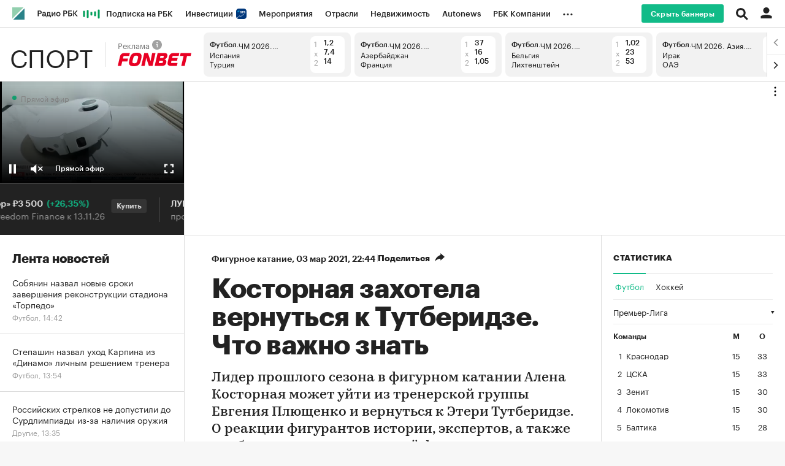

--- FILE ---
content_type: text/css
request_url: https://s.rbk.ru/v5_sportrbc_static/sport-5.2.78/styles/build/pages/_news.css
body_size: 2939
content:
.article__header__company{padding-right:15px;font-size:14px;line-height:20px;color:#fc870d}.article__header__online-green{vertical-align:top;border-radius:3px;font-size:15px;font-family:GraphikCy-Semibold,'Helvetica CY',Arial,sans-serif;margin-right:10px;background:#1b8;text-transform:uppercase;color:#fff;padding:6px 8px 4px;letter-spacing:0;top:-5px}@media (max-width:640px){.article__header__company{display:block;margin-bottom:5px}.article__header__company+.article__header__after{display:none}}.article__inline-video__link img{object-position:center top}.article__inline-video__link>picture~.g-play{display:block}.gallery_vertical__item{margin-bottom:60px}.gallery_vertical__image-wrap{margin-bottom:20px}.gallery_vertical__image{display:block;max-width:100%}.gallery_vertical__header{margin-bottom:3px}.gallery_vertical__author,.gallery_vertical__title{display:inline-block;vertical-align:top;font-family:GraphikCy,'Helvetica CY',Arial,sans-serif;font-size:16px;line-height:20px}.gallery_vertical__title{font-weight:700;margin-bottom:0}.gallery_vertical__description{font-size:18px;line-height:26px;font-family:GraphikCy,'Helvetica CY',Arial,sans-serif;margin-top:0}.gallery_vertical__description p{font-size:18px;line-height:26px;margin-bottom:17px}.gallery_vertical__description b,.gallery_vertical__description strong{font-family:Kazimir-Semibold,'Helvetica CY',Arial,sans-serif;font-weight:400}.gallery_vertical__description em,.gallery_vertical__description i{font-style:italic}.gallery_vertical__description em b,.gallery_vertical__description em strong,.gallery_vertical__description i b,.gallery_vertical__description i strong{font-family:Kazimir-Semibold-Italic,'Helvetica CY',Arial,sans-serif;font-weight:400}.gallery_vertical__description ul{margin:0 0 17px 20px}.gallery_vertical__description ul li{margin:0 0 12px 0;list-style:disc}.gallery_vertical__description ol{margin:0 0 17px 33px}.gallery_vertical__description ol li{margin:0 0 12px 0;list-style:decimal}.gallery_vertical__description h2{margin:18px 0 21px;font:bold 24px/26px GraphikCy,'Helvetica CY',Arial,sans-serif}.gallery_vertical__description h3,.gallery_vertical__description h4,.gallery_vertical__description h5,.gallery_vertical__description h6{margin:20px 0 21px;font:bold 20px/22px GraphikCy,'Helvetica CY',Arial,sans-serif}.gallery_vertical__description a{background:linear-gradient(to bottom,#222 50%,#222 50%);background-repeat:repeat-x;background-position:0 100%;background-size:1px 1px}.gallery_vertical__description .article__textextract,.gallery_vertical__description blockquote{margin-top:-1px;font-size:28px;line-height:36px;font-family:Kazimir,'Helvetica CY',Arial,sans-serif;font-style:italic;color:#333}.gallery_vertical__description .article__textextract *,.gallery_vertical__description .article__textextract p,.gallery_vertical__description blockquote *,.gallery_vertical__description blockquote p{font-family:Kazimir,'Helvetica CY',Arial,sans-serif;font-style:italic;font-size:28px;line-height:36px;margin-bottom:14px}.gallery_vertical__description .article__textextract p:last-child,.gallery_vertical__description blockquote p:last-child{margin-bottom:15px}.gallery_vertical__description .article__textextract b,.gallery_vertical__description .article__textextract strong,.gallery_vertical__description blockquote b,.gallery_vertical__description blockquote strong{font-family:Kazimir-Semibold-Italic,'Helvetica CY',Arial,sans-serif;font-weight:400}.gallery_vertical__description,.gallery_vertical__description p{font-size:14px;line-height:20px}@media (max-width:640px){.gallery_vertical__image-wrap{margin-bottom:10px}.gallery_vertical__item{margin-bottom:30px}}.main-materials__right{background:#fff;overflow:hidden}.main-materials__right:after{content:'';display:block;background:#ddd;height:1px}.main-materials__right__header{padding:31px 20px 0;font-weight:700;font-size:20px;line-height:20px}.main-materials__right__item{position:relative;padding:17px 0 15px;margin:0 20px;border-top:1px solid #ddd}.main-materials__right__item:first-child{border-top:none;padding-top:13px}.main-materials__right__item_big .main-materials__right__title{font-size:20px;line-height:22px}.main-materials__right__link{display:block}.main-materials__right__title{display:block;font-size:14px;line-height:18px}.main-materials__right__bottom{margin-top:5px}.main-materials__right__category{font-size:12px;line-height:14px;color:#999;white-space:normal}@media (hover:hover) and (pointer:fine){.main-materials__right__link:hover .main-materials__right__title{opacity:.7}}.main-blogs{border-bottom:1px solid #ddd;overflow:hidden}.main-blogs__wrap{padding:20px 0;position:relative}.main-blogs__title{padding:0 125px 20px 25px;font-weight:700;font-size:24px;line-height:28px;position:relative}.main-blogs__subtitle{font-weight:400}.main-blogs__container{height:283px}.main-blogs__container-wrap{height:100%;padding-bottom:30px}.main-blogs__list{position:relative;font-size:0;margin-left:25px;white-space:nowrap}.main-blogs__item{display:inline-block;vertical-align:top;white-space:normal;overflow:hidden}.main-blogs__item_brand .main-blogs__text_b{color:#580746}.main-blogs__link{display:block;width:200px;height:283px;cursor:pointer}.main-blogs__link__inner{display:block;padding-right:20px;position:relative}.main-blogs__image-wrap{position:relative;display:block;width:180px;margin-bottom:16px;border-radius:90px;box-shadow:0 5px 10px 0 rgba(0,0,0,.2);overflow:hidden}.main-blogs__image{display:block;max-width:100%}.main-blogs__image__logo{background-size:52px 17px;max-width:60px;max-height:18px;display:block;position:absolute;top:170px;left:0;right:20px;margin:0 auto}.main-blogs .smart-image>img{object-fit:cover;aspect-ratio:1}.main-blogs__text{display:block;font-size:14px;line-height:18px}.main-blogs__text_b{font-weight:700;display:block}.main-blogs__logo{vertical-align:top;max-height:22px;margin-left:5px}.main-blogs__logo__link{display:inline-block;vertical-align:middle}.main-blogs.active .main-blogs__container{overflow:hidden}.main-blogs.active .main-blogs__container-wrap{height:auto}.main-blogs.active .main-blogs__title{padding-right:25px}.main-blogs_article{background:#fff;border-top:1px solid #ddd;border-bottom:0}@media (hover:hover) and (pointer:fine){.main-blogs__link:hover .main-blogs__text{opacity:.7}}@media (max-width:640px){.main-blogs__wrap{padding:21px 0 20px}.main-blogs__title{padding:0 100px 14px 20px;font-size:22px;line-height:24px}.main-blogs__list{margin-left:20px}.main-blogs.active .main-blogs__title{padding-right:20px}}@media all and (-ms-high-contrast:none){.article__picture__wrap{display:inline-block;max-height:500px;max-width:100%;width:auto!important}.article__picture__image{display:block;width:100%;max-height:500px}}.main-materials{border-top:1px solid #ddd}.main-materials__header{padding:20px 25px 8px;font-weight:700;font-size:21px;line-height:24px;text-transform:uppercase;letter-spacing:-.3px}.main-materials .item__wrap{max-width:640px}@media (max-width:640px){.main-materials__header{padding-left:20px;padding-right:20px}.main-materials .item__wrap{max-width:540px}}.news-bar{width:100%}.news-bar_article{display:flex;align-items:center;flex-direction:row;margin-bottom:24px;margin-top:12px}.news-bar_article__title{font-family:GraphikCy,'Helvetica CY',Arial,sans-serif;font-size:14px;line-height:18px;margin-right:12px}.news-bar_article_online-bottom{margin-top:24px;margin-bottom:0}.news-bar_mobile{background:#fff;box-shadow:0 -3px 16px rgba(0,0,0,.09),0 1px 1px #ddd;border-radius:22px 22px 0 0;padding:12px 16px 16px;position:fixed;bottom:60px;left:0;z-index:31;display:none}.news-bar_mobile__button-list{display:flex;align-items:center;flex-direction:row;flex-wrap:nowrap;margin:0 -4px}.news-bar_mobile__title{font-family:GraphikCy-Semibold,'Helvetica CY',Arial,sans-serif;font-size:14px;line-height:18px;color:#999}.news-bar_mobile__header{position:relative;margin-bottom:12px;text-align:center}.news-bar_mobile__close{position:absolute;top:0;right:0;display:block;width:18px;height:18px;border-radius:50%;background:url(//s.rbk.ru/v5_sportrbc_static/sport-5.2.78/styles/pages/news/news-bar/images/close.svg) center no-repeat,#eee}.news-bar__button{background:#fff!important;box-shadow:0 1px 5px rgba(151,151,151,.25);border-radius:6px;color:#5e5e5e;font-size:12px;line-height:14px;letter-spacing:1px;font-family:GraphikCy,'Helvetica CY',Arial,sans-serif;display:flex;flex-direction:row;flex-wrap:nowrap;align-items:center;justify-content:center}.news-bar__button:before{content:'';display:block;background-repeat:no-repeat;background-position:center;height:24px;margin-right:8px;position:relative;top:-1px}.news-bar__button_app:before{background-image:url(//s.rbk.ru/v5_sportrbc_static/sport-5.2.78/styles/pages/news/news-bar/images/app.svg);width:54px}.news-bar__button_google:before{background-image:url(//s.rbk.ru/v5_sportrbc_static/sport-5.2.78/styles/pages/news/news-bar/images/google.svg);width:73px}.news-bar__button_yandex:before{background-image:url(//s.rbk.ru/v5_sportrbc_static/sport-5.2.78/styles/pages/news/news-bar/images/yandex.svg);width:58px}.news-bar_mobile .news-bar__button{margin:0 4px;padding:9px 8px 7px;flex-grow:1}.news-bar_app .news-bar__button{font-size:0}.news-bar_article .news-bar__button{margin-right:8px;padding:5px 18px 3px}@media (max-width:640px){.news-bar_article{display:none}.news-bar_mobile{display:block}.news-bar__button{letter-spacing:0;padding-left:8px;padding-right:8px}.news-bar__button:before{margin-right:4px}}.readmore .smi-widget17340{padding:0 25px 0 0!important}.social-likes{min-height:34px;margin:0;font-size:0;transform:translate3d(0,0,0);display:inline-block;word-spacing:0;text-indent:0;list-style:none}.social-likes__widget{margin:0 20px 0 0;background:0 0;cursor:auto;display:inline-block;position:relative;white-space:nowrap}.social-likes__widget:last-child{margin-right:0}.social-likes__button{width:26px!important;height:26px;padding:0!important;border-radius:13px;background:#222;cursor:pointer;display:inline-block}.social-likes__button:before{display:none}@media (hover:hover){.social-likes__button:hover{opacity:.7}}.social-likes__counter{display:none!important}.social-likes__icon:before{content:'';display:block}.social-likes__icon_facebook,.social-likes__icon_odnoklassniki,.social-likes__icon_twitter,.social-likes__icon_vkontakte{top:0;right:0;bottom:0;left:0;margin-left:0!important}.social-likes__icon_odnoklassniki,.social-likes__icon_twitter{left:1px}.social-likes__icon_facebook:before{width:6px;height:14px;margin:6px auto 0;background:url(//s.rbk.ru/v5_sportrbc_static/common/common-10.11.5/styles/repo/social-likes/images/fb.png) no-repeat;background-size:6px 14px}.social-likes__icon_twitter:before{width:15px;height:12px;margin:7px auto 0;background:url(//s.rbk.ru/v5_sportrbc_static/common/common-10.11.5/styles/repo/social-likes/images/tw.png) no-repeat;background-size:15px 12px}.social-likes__icon_vkontakte:before{width:16px;height:10px;margin:8px auto 0;background:url(//s.rbk.ru/v5_sportrbc_static/common/common-10.11.5/styles/repo/social-likes/images/vk.png) no-repeat;background-size:16px 10px}.social-likes__icon_odnoklassniki:before{width:11px;height:18px;margin:4px auto 0;background:url(//s.rbk.ru/v5_sportrbc_static/common/common-10.11.5/styles/repo/social-likes/images/ok.png) no-repeat;background-size:11px 18px}.social-likes_popup{padding-top:14px;margin-top:15px;border-top:1px solid #ddd;font-size:14px;line-height:18px}.social-likes_popup .social-likes__widget{display:block;margin:0;padding:2px 0}.social-likes_popup .social-likes__button{width:auto!important;height:auto;font-family:GraphikCy-Semibold,'Helvetica CY',Arial,sans-serif;font-weight:400;border-radius:0;background:#fff;color:#222}.social-likes_popup .social-likes__icon:before{display:none}.social-likes_flat{display:inline-flex;flex-wrap:wrap;min-height:0;gap:8px}.social-likes_flat .social-likes__widget{margin:0}.social-likes_flat .social-likes__button{display:inline-flex;vertical-align:middle;align-items:center;justify-content:center;width:40px!important;height:40px;background-color:transparent;color:var(--icon-01-light-variable);border:1px solid var(--stroke-01-light-variable);border-radius:8px;transition:opacity .2s,background-color .2s,color .2s,border-color .2s}@media (hover:hover){.social-likes_flat .social-likes__button:hover{background-color:var(--fill-01-light-variable-hover);border-color:transparent;opacity:1}}.social-likes_flat .social-likes__icon{display:inline-flex;vertical-align:middle;align-items:center;justify-content:center;justify-self:stretch;align-self:stretch;font-size:24px}.social-likes_flat .social-likes__icon:before{width:1em;height:1em;margin:0;background:currentColor;-webkit-mask-image:url("data:image/svg+xml,%3Csvg width='0' height='0' viewBox='0 0 0 0' xmlns='http://www.w3.org/2000/svg'%3E%3Crect width='0' height='0'/%3E%3C/svg%3E%0A");-webkit-mask-size:100%}.social-likes_flat .social-likes__icon_facebook:before{-webkit-mask-image:url(//s.rbk.ru/v5_sportrbc_static/common/common-10.11.5/styles/repo/social-likes/images/facebook.svg)}.social-likes_flat .social-likes__icon_twitter:before{-webkit-mask-image:url(//s.rbk.ru/v5_sportrbc_static/common/common-10.11.5/styles/repo/social-likes/images/twitter.svg)}.social-likes_flat .social-likes__icon_vkontakte:before{-webkit-mask-image:url(//s.rbk.ru/v5_sportrbc_static/common/common-10.11.5/styles/repo/social-likes/images/vkontakte.svg)}.social-likes_flat .social-likes__icon_odnoklassniki:before{-webkit-mask-image:url(//s.rbk.ru/v5_sportrbc_static/common/common-10.11.5/styles/repo/social-likes/images/odnoklassniki.svg)}.social-likes_flat .social-likes__icon_telegram:before{-webkit-mask-image:url(//s.rbk.ru/v5_sportrbc_static/common/common-10.11.5/styles/repo/social-likes/images/telegram.svg)}.social-likes_flat .social-likes__icon_whatsapp:before{-webkit-mask-image:url(//s.rbk.ru/v5_sportrbc_static/common/common-10.11.5/styles/repo/social-likes/images/whatsapp.svg)}.social-likes_flat .social-likes__icon_viber:before{-webkit-mask-image:url(//s.rbk.ru/v5_sportrbc_static/common/common-10.11.5/styles/repo/social-likes/images/viber.svg)}

--- FILE ---
content_type: image/svg+xml
request_url: https://s.rbk.ru/v5_sportrbc_static/sport-5.2.78/styles/blocks/header/images/fonbet.svg
body_size: 1229
content:
<svg width="120" height="32" viewBox="0 0 120 32" fill="none" xmlns="http://www.w3.org/2000/svg">
<g clip-path="url(#clip0_30332_1574951)">
<path d="M102.546 5.42603L101.429 10.2301H107.354L103.554 26.5742H109.161L112.96 10.2301H118.883L120 5.42603H102.546Z" fill="#E80024"/>
<path d="M83.4227 11.8378L81.4874 20.1619C81.3147 20.9032 81.2183 21.6135 81.2183 22.2715C81.2183 24.7822 82.7165 26.574 87.1739 26.574H96.3487L97.4647 21.7712H88.2906C87.3882 21.7712 87.0344 21.2782 87.0344 20.64C87.0344 20.4873 87.0553 20.3271 87.0927 20.1632L87.579 18.0722H96.6608L97.7013 13.5997H88.6194L89.0287 11.839C89.2839 10.7413 89.6176 10.231 90.9729 10.231H99.3154L100.432 5.42822H92.0897C86.7431 5.42822 84.5096 7.15788 83.4206 11.8402L83.4227 11.8378Z" fill="#E80024"/>
<path d="M9.0342 11.838C9.28925 10.7404 9.6231 10.23 10.9785 10.23H18.6323L19.7489 5.42725H12.0952C6.74843 5.42725 4.5152 7.1569 3.4261 11.8393L0 26.5755H5.60681L7.28358 19.3638H15.6763L16.7929 14.561H8.40021L9.03295 11.8393L9.0342 11.838Z" fill="#E80024"/>
<path d="M31.1289 5C23.5802 5 21.0606 7.5119 19.0862 16C18.6186 18.014 18.2822 20.0739 18.2822 21.2722C18.2822 25.6044 21.3382 27 26.0147 27C33.5634 27 36.0829 24.4881 38.0573 16C38.525 13.986 38.8614 11.9261 38.8614 10.7278C38.8614 6.39565 35.8053 5 31.1289 5ZM32.4493 16C31.0839 21.3131 30.3161 22.1972 27.1314 22.1972C24.8331 22.196 23.9503 21.6409 23.9503 20.0466C23.9503 19.0135 24.3705 17.2988 24.6943 16C26.0598 10.6869 26.8275 9.8028 30.0123 9.8028C32.3105 9.80404 33.1933 10.3591 33.1933 11.9534C33.1933 12.9865 32.7732 14.7012 32.4493 16Z" fill="#E80024"/>
<path d="M75.0613 5.4258H65.0894L60.1729 26.5728H70.2447C75.1792 26.5728 78.0884 25.7545 79.0574 21.092C79.1725 20.5358 79.2516 19.9783 79.2516 19.4456C79.2516 17.254 77.7901 16.1576 76.1552 15.81L76.2204 15.5318C78.5663 15.0624 80.1346 13.601 80.7568 10.9215C80.8754 10.4124 80.926 9.92563 80.9385 9.4836C81.0218 6.403 79.0178 5.42456 75.0627 5.42456L75.0613 5.4258ZM73.6581 20.3446C73.3446 21.3565 72.7043 21.9351 70.9376 21.9351H66.8925L67.7915 18.071H71.8366C73.253 18.071 73.8287 18.4286 73.8287 19.2593C73.8287 19.6107 73.7524 20.0478 73.6595 20.3458L73.6581 20.3446ZM74.8636 12.1483C74.5765 13.0733 73.991 13.6023 72.3755 13.6023H68.8306L69.6523 10.0684H73.1968C74.4925 10.0684 75.0176 10.395 75.0176 11.1549C75.0176 11.4752 74.9476 11.875 74.8622 12.1483H74.8636Z" fill="#E80024"/>
<path d="M56.212 5.42603L55.6518 7.83488C54.3589 13.3976 53.9338 16.6942 53.7938 18.378H53.5024L49.1347 5.42603H43.2203L38.3037 26.5742H43.7442L44.3044 24.1654C45.5974 18.6027 46.0225 15.306 46.1625 13.6223H46.4539L50.8215 26.5742H56.7359L61.6525 5.42603H56.212Z" fill="#E80024"/>
</g>
<defs>
<clipPath id="clip0_30332_1574951">
<rect width="120" height="32" fill="white"/>
</clipPath>
</defs>
</svg>
